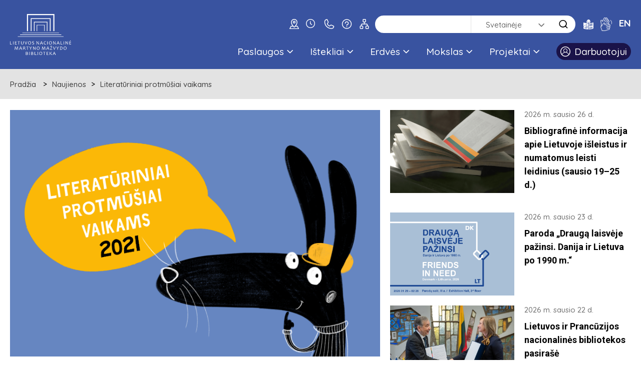

--- FILE ---
content_type: text/html; charset=utf-8
request_url: https://www.lnb.lt/naujienos/7644-literaturiniai-protmusiai-vaikams?fbclid=IwAR2hsl2zwFETc6_Ber8SGFTHVdz-uAbeHkdpbxkjiZntzzr9QxlfVk0vsng&cookie_d2ac07f812b3fc3ddbc9b9d2d089694a=accepted
body_size: 14855
content:

<!doctype html>
<html lang="lt">
  <head>
  <script type="module" src="/templates/vaikbiblioteka/js/cookieconsent-config.js"></script>
  <link rel="stylesheet" href="https://cdn.jsdelivr.net/gh/orestbida/cookieconsent@3.0.1/dist/cookieconsent.css">
    <!-- Global site tag (gtag.js) - Google Analytics -->
    <script async src="https://www.googletagmanager.com/gtag/js?id=G-N5925Q3J95"></script>
    <script>
      window.dataLayer = window.dataLayer || [];
      function gtag(){dataLayer.push(arguments);}
      gtag('js', new Date());

      gtag('config', 'G-N5925Q3J95');
    </script>
    <meta charset="utf-8">
    <meta name="viewport" content="width=device-width, initial-scale=1">
    <meta name="theme-color" content="#000">
    <link rel="stylesheet" href="/templates/vaikbiblioteka/css/style.min.css?v=2.1" media="screen">
    <link rel="preconnect" href="https://fonts.gstatic.com">
    <link href="https://fonts.googleapis.com/css2?family=PT+Serif:ital,wght@0,400;0,700;1,400;1,700&family=Quicksand:wght@400;500;600;700&display=swap" rel="stylesheet">
	<link href="https://fonts.googleapis.com/css2?family=Roboto:ital,wght@0,100;0,300;0,400;0,500;0,700;0,900;1,100;1,300;1,400;1,500;1,700;1,900&display=swap" rel="stylesheet">
    <link rel="stylesheet" href="https://www.lnb.lt//templates/vaikbiblioteka/css/fancybox.min.css" type="text/css" />
    <meta charset="utf-8">
	<meta name="rights" content="Lietuvos nacionalinė Martyno Mažvydo biblioteka">
	<meta name="description" content="Nacionalinė kultūros įstaiga, kaupianti, organizuojanti ir sauganti rašytinį Lietuvos kultūros paveldą, formuojanti Lietuvos mokslui, švietimui, kultūrai ir ūkiui aktualių Lietuvos ir užsienio dokumentų fondą bei teikianti bibliotekinio informacinio aprūpinimo paslaugas visuomenei.">
	<title>Literatūriniai protmūšiai vaikams - Lietuvos nacionalinė Martyno Mažvydo biblioteka</title>
	<link href="/templates/vaikbiblioteka/favicon.ico" rel="icon" type="image/vnd.microsoft.icon">
<link href="/media/vendor/joomla-custom-elements/css/joomla-alert.min.css?0.4.1" rel="stylesheet">
	<link href="https://www.lnb.lt/plugins/content/dearflip/dflip/css/dflip.css" rel="stylesheet">
	<link href="https://www.lnb.lt/plugins/content/dearflip/dflip/css/themify-icons.css" rel="stylesheet">
	<link href="/media/plg_system_jcemediabox/css/jcemediabox.min.css?7d30aa8b30a57b85d658fcd54426884a" rel="stylesheet">
	<link href="/templates/vaikbiblioteka/css/template.css.php" rel="stylesheet">
	<link href="/modules/mod_djmegamenu/themes/default/css/djmegamenu.css?4.3.4.pro" rel="stylesheet">
	<link href="/modules/mod_djmegamenu/assets/css/offcanvas.min.css?4.3.4.pro" rel="stylesheet">
	<link href="/modules/mod_djmegamenu/mobilethemes/dark/djmobilemenu.css?4.3.4.pro" rel="stylesheet">
	<link href="https://cdnjs.cloudflare.com/ajax/libs/animate.css/4.1.1/animate.compat.min.css" rel="stylesheet">
	<link href="https://cdnjs.cloudflare.com/ajax/libs/font-awesome/4.7.0/css/font-awesome.min.css" rel="stylesheet">
	<link href="https://www.lnb.lt/media/com_acym/css/module.min.css?v=972" rel="stylesheet">
	<style>
		@media (min-width: 980px) { #dj-megamenu178mobile { display: none; } }
		@media (max-width: 979px) { #dj-megamenu178, #dj-megamenu178sticky, #dj-megamenu178placeholder { display: none !important; } }
	</style>
	<style>.dj-hideitem, li.item-972 { display: none !important; }
</style>
<script src="/media/vendor/jquery/js/jquery.min.js?3.7.1"></script>
	<script src="/media/legacy/js/jquery-noconflict.min.js?504da4"></script>
	<script type="application/json" class="joomla-script-options new">{"joomla.jtext":{"ERROR":"Klaida","MESSAGE":"Žinutė","NOTICE":"Pranešimas","WARNING":"Įspėjimas","JCLOSE":"Close","JOK":"OK","JOPEN":"Open"},"system.paths":{"root":"","rootFull":"https:\/\/www.lnb.lt\/","base":"","baseFull":"https:\/\/www.lnb.lt\/"},"csrf.token":"2d479019e927ba76053a82836d894efc"}</script>
	<script src="/media/system/js/core.min.js?a3d8f8"></script>
	<script src="/media/vendor/webcomponentsjs/js/webcomponents-bundle.min.js?2.8.0" nomodule defer></script>
	<script src="/media/system/js/joomla-hidden-mail.min.js?80d9c7" type="module"></script>
	<script src="/media/system/js/messages.min.js?9a4811" type="module"></script>
	<script src="https://www.lnb.lt/plugins/content/dearflip/dflip/js/dflip.min.js"></script>
	<script src="/media/plg_system_jcemediabox/js/jcemediabox.min.js?7d30aa8b30a57b85d658fcd54426884a"></script>
	<script src="/modules/mod_djmegamenu/assets/js/jquery.djmegamenu.min.js?4.3.4.pro" defer></script>
	<script src="/modules/mod_djmegamenu/assets/js/jquery.djmobilemenu.min.js?4.3.4.pro" defer></script>
	<script src="https://www.lnb.lt/media/com_acym/js/module.min.js?v=972"></script>
	<script type="application/ld+json">{"@context":"https://schema.org","@graph":[{"@type":"Organization","@id":"https://www.lnb.lt/#/schema/Organization/base","name":"Lietuvos nacionalinė Martyno Mažvydo biblioteka","url":"https://www.lnb.lt/"},{"@type":"WebSite","@id":"https://www.lnb.lt/#/schema/WebSite/base","url":"https://www.lnb.lt/","name":"Lietuvos nacionalinė Martyno Mažvydo biblioteka","publisher":{"@id":"https://www.lnb.lt/#/schema/Organization/base"}},{"@type":"WebPage","@id":"https://www.lnb.lt/#/schema/WebPage/base","url":"https://www.lnb.lt/naujienos/7644-literaturiniai-protmusiai-vaikams?fbclid=IwAR2hsl2zwFETc6_Ber8SGFTHVdz-uAbeHkdpbxkjiZntzzr9QxlfVk0vsng&amp;cookie_d2ac07f812b3fc3ddbc9b9d2d089694a=accepted","name":"Literatūriniai protmūšiai vaikams - Lietuvos nacionalinė Martyno Mažvydo biblioteka","description":"Nacionalinė kultūros įstaiga, kaupianti, organizuojanti ir sauganti rašytinį Lietuvos kultūros paveldą, formuojanti Lietuvos mokslui, švietimui, kultūrai ir ūkiui aktualių Lietuvos ir užsienio dokumentų fondą bei teikianti bibliotekinio informacinio aprūpinimo paslaugas visuomenei.","isPartOf":{"@id":"https://www.lnb.lt/#/schema/WebSite/base"},"about":{"@id":"https://www.lnb.lt/#/schema/Organization/base"},"inLanguage":"lt-LT"},{"@type":"Article","@id":"https://www.lnb.lt/#/schema/com_content/article/7644","name":"Literatūriniai protmūšiai vaikams","headline":"Literatūriniai protmūšiai vaikams","inLanguage":"lt-LT","thumbnailUrl":"media/public/naujienos/1004_melynas_suo.png","image":"media/public/naujienos/1004_melynas_suo.png","dateCreated":"2021-10-04T11:28:00+00:00","isPartOf":{"@id":"https://www.lnb.lt/#/schema/WebPage/base"}}]}</script>
	<script>jQuery(document).ready(function(){WfMediabox.init({"base":"\/","theme":"standard","width":"","height":"","lightbox":0,"shadowbox":0,"icons":0,"overlay":1,"overlay_opacity":0.8,"overlay_color":"#000000","transition_speed":500,"close":2,"labels":{"close":"PLG_SYSTEM_JCEMEDIABOX_LABEL_CLOSE","next":"PLG_SYSTEM_JCEMEDIABOX_LABEL_NEXT","previous":"PLG_SYSTEM_JCEMEDIABOX_LABEL_PREVIOUS","cancel":"PLG_SYSTEM_JCEMEDIABOX_LABEL_CANCEL","numbers":"PLG_SYSTEM_JCEMEDIABOX_LABEL_NUMBERS","numbers_count":"PLG_SYSTEM_JCEMEDIABOX_LABEL_NUMBERS_COUNT","download":"PLG_SYSTEM_JCEMEDIABOX_LABEL_DOWNLOAD"},"swipe":true,"expand_on_click":true});});</script>
	<script>
        if(typeof acymModule === 'undefined'){
            var acymModule = [];
			acymModule['emailRegex'] = /^[a-z0-9!#$%&\'*+\/=?^_`{|}~-]+(?:\.[a-z0-9!#$%&\'*+\/=?^_`{|}~-]+)*\@([a-z0-9-]+\.)+[a-z0-9]{2,20}$/i;
			acymModule['NAMECAPTION'] = 'Vardas';
			acymModule['NAME_MISSING'] = 'Prašome įvesti vardą';
			acymModule['EMAILCAPTION'] = 'El. paštas';
			acymModule['VALID_EMAIL'] = 'Prašome įrašyti teisingą el. pašto adresą';
			acymModule['VALID_EMAIL_CONFIRMATION'] = 'El. laiško ir patvirtinimo lauko turinys turi būti identiški';
			acymModule['CAPTCHA_MISSING'] = 'Prašome įvesti saugos kodą';
			acymModule['NO_LIST_SELECTED'] = 'Prašome pažymėti naujienas, kurias norite prenumeruoti';
			acymModule['NO_LIST_SELECTED_UNSUB'] = 'Prašome pasirinkti sąrašus, kurių prenumeratos norite atsisakyti';
            acymModule['ACCEPT_TERMS'] = 'Prašome patikrinti paslaugų teikimo sąlygas / privatumo politiką';
        }
		</script>
	<script>window.addEventListener("DOMContentLoaded", (event) => {
acymModule["excludeValuesformAcym50441"] = [];
acymModule["excludeValuesformAcym50441"]["2"] = "El. paštas";  });</script>
	<script>
		var Tawk_API=Tawk_API||{}, Tawk_LoadStart=new Date();
		(function(){
		var s1=document.createElement("script"),s0=document.getElementsByTagName("script")[0];
		s1.async=true;
		s1.src="https://embed.tawk.to/5e7bb4dc69e9320caabd01e1/1e563uhbs";
		s1.charset="UTF-8";
		s1.setAttribute("crossorigin","*");
		s0.parentNode.insertBefore(s1,s0);
		})();
	</script>
	<meta property="og:image" content="https://www.lnb.lt/media/public/naujienos/1004_melynas_suo.png">
	<link rel="preload" href="https://cdnjs.cloudflare.com/ajax/libs/animate.css/4.1.1/animate.compat.min.css" as="style">
	<link rel="preload" href="https://cdnjs.cloudflare.com/ajax/libs/font-awesome/4.7.0/css/font-awesome.min.css" as="style">

	<style>
	.visuallyhidden {
	  border: 0;
	  clip: rect(0 0 0 0);
	  height: 1px;
	  margin: -1px;
	  overflow: hidden;
	  padding: 0;
	  position: absolute;
	  width: 1px;
	}
	.side_block__links--spec{
		background: url(/templates/vaikbiblioteka/images/side-deco2.svg) no-repeat #1a1349 left bottom;
		background-size: 220px;
		background-position: left -40px bottom -310px;
	}
	.side_block__links--spec:hover{
		background-color:#281e71;
	}
	</style>
  </head>
  <body class=" "><div class="dj-offcanvas-wrapper"><div class="dj-offcanvas-pusher"><div class="dj-offcanvas-pusher-in">
    <div class="wrapper clearfix wrapper-js">
      <header class="header header-js">
        <div class="header__body">
          <div class="main">
                        <a href="/" class="site_logo" aria-label="LNB.lt logo">
              <img src="/templates/vaikbiblioteka/images/logo.svg" alt="Logotipas" class="site_logo__desktop">
              <img src="/templates/vaikbiblioteka/images/logo-mobile.svg" alt="Logotipas" class="site_logo__mobile">
            </a>
            <div class="header__hold">
			                <a href="/kaip-mus-rasti" class="site_hours" aria-label="kaip-mus-rasti"><img src="https://www.lnb.lt/templates/vaikbiblioteka/images/icon-location.svg" alt="Kaip mus rasti"></a>
                            <a href="/darbo-laikas-virsus" class="site_hours" aria-label="Hours"><i aria-hidden="true" class="icon-clock"></i></a>
                            <a href="/kontaktai-virsus" class="site_hours" aria-label="Contacts"><img src="https://www.lnb.lt/templates/vaikbiblioteka/images/Icon_Telefonas.svg" alt="Telefonas"></a>
                            <a href="/daznai-uzduodami-klausimai" class="site_hours" aria-label="FAQ"><img src="https://www.lnb.lt/templates/vaikbiblioteka/images/Icon_Klaustukas.svg" alt="Klaustukas"></a>
			                <a href="/svetaines-medis" class="site_hours" aria-label="Sitemap"><img src="https://www.lnb.lt/templates/vaikbiblioteka/images/Icon_sitemap.svg" alt="Sitemap"></a>
                            <form id="searchSite" action="/paieska/paieska-svetaineje" style="display: none;">
			    <label for="searchword" style="display: none;">Paieška</label>
                <input type="text" name="q" id="searchword" class="search-query">
              </form>
              <form id="searchCatalog" role="search" method="GET" target="_blank" action="https://www.ibiblioteka.lt/metis/publication"  class="form-inline" style="display: none;">
          			<label for="iframe_q" class="element-invisible">Paieška ...</label>
                <input name="searchPhrase" id="iframe_q" maxlength="200" class="inputbox search-query gantry-width-80" type="search" placeholder="Paieška ...">
                <button class="button btn btn-primary" onclick="this.form.searchword.focus();"><span class="icon-search"></span><span class="visually-hidden">Paieška</span></button>
                 <input type="hidden" name="sigla" value="C1">
          			<div class="clear"></div>
	            </form>
              <form id="searchDatabase" role="search" accept-charset="utf-8" target="_blank" action="https://search.ebscohost.com/login.aspx" method="get" class="form-inline" style="display: none;">
            		<label for="bquery" class="element-invisible">Paieška ...</label>
                <input name="bquery" id="bquery" maxlength="200" class="inputbox search-query gantry-width-80" type="search" placeholder="Paieška ...">
                <button class="button btn btn-primary" onclick="this.form.searchword.focus();"><span class="icon-search"></span><span class="visually-hidden">Paieška</span></button>
                <input name="direct" value="true" type="hidden">
            		<input name="scope" value="site" type="hidden">
            		<input name="site" value="eds-live" type="hidden">
            		<input name="authtype" value="ip,cookie,guest" type="hidden">
            		<input name="custid" value="s8437733" type="hidden">
            		<input name="groupid" value="main" type="hidden">
            		<input name="profile" value="eds" type="hidden">
             </form>
             <form id="searchPublications" action="/paieska/paieska-e-leidiniu-kataloge" method="GET" class="form-inline" style="display: none;">
               <label for="mod-search-searchword2" class="element-invisible" hidden>Paieška ...</label>
               <input name="searchword" id="mod-search-searchword2" maxlength="200" class="inputbox search-query gantry-width-80" type="search" placeholder="Paieška ...">
               <button class="button btn btn-primary" onclick="this.form.searchword.focus();"><span class="icon-search"></span><span class="visually-hidden">Paieška</span></button>
             </form>
              <form action="/paieska/paieska-svetaineje" class="site_search dropdown-js" id="search">
                <div class="site_search__hold">
                  <label for="site-search" class="visually-hidden">Paieška</label>
                  <input type="text" name="searchword" placeholder="" class="site_search__input" id="site-search" value="">
				  <input type="hidden" name="searchphrase" value="all" />
                  <select id="search-mode" class="site-search" aria-label="search">
                    <option value="Site">Svetainėje</option>
                    <option value="Catalog">Kataloge</option>
                    <option value="Database">Duomenų bazėse</option>
                    <!--<option value="Publications">E. leidiniuose</option>-->
                  </select>
                  <button type="submit" class="site_search__btn" aria-label="Search"><i aria-hidden="true" class="icon-search"></i></button>
                </div>
              </form>
              <nav class="nav_lang">
                <ul class="clearfix">
				<li class="nav_lang__items">
				  				  <a href="/lengvai-suprantama-kalba" class="" class="site_hours" aria-label="lengvai-suprantama-kalba"><img src="https://www.lnb.lt/templates/vaikbiblioteka/images/icon-easy_to_read.svg" alt="Lengvai suprantama kalba"></a>
                </li>
				<li class="nav_lang__items">
				  				  <a href="/gestu-kalba" class="" aria-label="gestu-kalba"><img src="https://www.lnb.lt/templates/vaikbiblioteka/images/vertimas-gestu-kalba_ikona_baltas.png" style="height:auto;width:23px;" alt="Gestu kalba"></a>
                </li>
				  
																<li class="nav_lang__items">
					<a class="nav_lang__links " href="/en/">
							EN					</a>
				</li>
					                </ul>
              </nav>
              <a href="#search" class="site_search_toggle dropdown-link-js" aria-label="LNB.lt paieška"><i aria-hidden="true" class="icon-search"></i></a>
              <a href="#nav" class="site_menu_toggle site-menu-toggle-js" aria-label="LNB.lt navigacija"><i aria-hidden="true" class="icon-hamburger"></i></a>
              <div class="header__clear"></div>
              <div class="nav_hold" id="nav">
                <div class="mobile_links_wrap">
                  <a href="javascript:$.pageslide.close();" class="nav_hold__close"><i aria-hidden="true" class="icon-close"></i><span class="visually-hidden">Uždaryti</span></a>
				  <a href="/kaip-mus-rasti" class="site_hours_mobile" aria-label="Contact"><img src="https://www.lnb.lt/templates/vaikbiblioteka/images/icon-location.svg" alt="Kaip mus rasti"></a>
                  <a href="/darbo-laikas-virsus" class="site_hours_mobile" aria-label="Hours"><i aria-hidden="true" class="icon-clock"></i></a>
                  <a href="/kontaktai-virsus" class="site_hours_mobile" aria-label="Contact"><img src="https://www.lnb.lt/templates/vaikbiblioteka/images/Icon_Telefonas.svg" alt="Telefonas"></a>
                  <a href="/daznai-uzduodami-klausimai" class="site_hours_mobile" aria-label="FAQ"><img src="https://www.lnb.lt/templates/vaikbiblioteka/images/Icon_Klaustukas.svg" alt="Klaustukas"></a>
                  <a href="/svetaines-medis" class="site_hours_mobile" aria-label="Sitemap"><img src="https://www.lnb.lt/templates/vaikbiblioteka/images/Icon_sitemap.svg" alt="Sitemap"></a>
                </div>
                <nav class="nav_main">
                  <ul class="clearfix">
<li class="nav_main__items itemid267 first parent"><a href="#" class="nav_main__links nav-main-links-js  "   tabindex="0">
			Paslaugos			<i aria-hidden="true" class="icon-arrow-down"></i> 			</a>
			<div class="nav_main__drop clearfix nav-main-drop-js"><h3>Paslaugos</h3><nav class="nav_main__sub"><ul class="clearfix"><li class="itemid268 first parent nav_main__sub__items"><a href="#" class="nav_main__sub__links "   tabindex="0">
			Lankytojui						</a>
			<ul class="nav_main__sub__sub teisingai clearfix"><li class="nav_main__sub__sub__items"><a class=" nav_main__sub__sub__links " href="/paslaugos/lankytojui/registracija-ir-aptarnavimas" >Registracija ir aptarnavimas</a></li><li class="nav_main__sub__sub__items"><a class=" nav_main__sub__sub__links " href="/paslaugos/lankytojui/leidiniu-uzsakymas-ir-isdavimas" >Leidinių užsakymas ir išdavimas</a></li><li class="nav_main__sub__sub__items"><a class=" nav_main__sub__sub__links " href="/paslaugos/lankytojui/laisvalaikio-skaitiniai-i-namus" >Laisvalaikio skaitiniai į namus</a></li><li class="nav_main__sub__sub__items"><a class=" nav_main__sub__sub__links " href="/paslaugos/lankytojui/mokamos-paslaugos" >Mokamos paslaugos</a></li><li class="nav_main__sub__sub__items"><a class=" nav_main__sub__sub__links " href="/paslaugos/lankytojui/nuotolines-paslaugos" >Nuotolinės paslaugos</a></li><li class="nav_main__sub__sub__items"><a class=" nav_main__sub__sub__links " href="/paslaugos/lankytojui/tarpbibliotekinis-abonementas" >Tarpbibliotekinis abonementas</a></li><li class="nav_main__sub__sub__items"><a class=" nav_main__sub__sub__links " href="/paslaugos/lankytojui/mokymai" >Mokymai</a></li><li class="nav_main__sub__sub__items"><a class=" nav_main__sub__sub__links " href="/paslaugos/lankytojui/konsultacijos" >Konsultacijos</a></li><li class="nav_main__sub__sub__items"><a class=" nav_main__sub__sub__links " href="/paslaugos/lankytojui/kopijavimas-skenavimas-spausdinimas" >Kopijavimas, skenavimas, spausdinimas </a></li></li><li class="itemid1302 nav_main__sub__items"><a class="nav_main__sub__links " href="/paslaugos/kitos-paslaugos" >Kitos paslaugos</a></li></ul><li class="itemid272 first parent nav_main__sub__items"><a class="nav_main__sub__links " href="/renginiai" >Parodos ir renginiai</a><ul class="nav_main__sub__sub teisingai clearfix"><li class="nav_main__sub__sub__items"><a class=" nav_main__sub__sub__links " href="/paslaugos/parodos-ir-renginiai/fotografavimas-ir-filmavimas" >Fotografavimas ir filmavimas</a></li><li class="nav_main__sub__sub__items"><a class=" nav_main__sub__sub__links " href="/paslaugos/parodos-ir-renginiai/erdviu-renginiams-nuoma" >Erdvių renginiams nuoma</a></li><li class="nav_main__sub__sub__items"><a class=" nav_main__sub__sub__links " href="/paslaugos/parodos-ir-renginiai/renginiu-filmavimas" >Renginių filmavimas</a></li><li class="nav_main__sub__sub__items"><a class=" nav_main__sub__sub__links " href="/paslaugos/parodos-ir-renginiai/knygas-pristatantys-renginiai-teikti-paraiska" >Knygas pristatantys renginiai (teikti paraišką)</a></li><li class="nav_main__sub__sub__items"><a class=" nav_main__sub__sub__links " href="/paslaugos/parodos-ir-renginiai/parodos-bibliotekos-parodu-erdvese" >Parodos bibliotekos parodų erdvėse</a></li><li class="nav_main__sub__sub__items"><a class=" nav_main__sub__sub__links " href="/paslaugos/parodos-ir-renginiai/kilnojamosios-parodos" >Kilnojamosios parodos</a></li><li class="nav_main__sub__sub__items"><a class=" nav_main__sub__sub__links " href="/virtualios-parodos" >Virtualios parodos</a></li><li class="nav_main__sub__sub__items"><a class=" nav_main__sub__sub__links " href="/paslaugos/parodos-ir-renginiai/konferencijos" >Konferencijos</a></li><li class="nav_main__sub__sub__items"><a class=" nav_main__sub__sub__links " href="/paslaugos/parodos-ir-renginiai/ekskursijos" >Ekskursijos</a></li><li class="nav_main__sub__sub__items"><a class=" nav_main__sub__sub__links " href="/paslaugos/parodos-ir-renginiai/edukacines-programos" >Edukacinės programos</a></li></li></ul><li class="itemid1324 first parent nav_main__sub__items"><a href="#" class="nav_main__sub__links "   tabindex="0">
			Prieinamumas						</a>
			<ul class="nav_main__sub__sub teisingai clearfix"><li class="nav_main__sub__sub__items"><a class=" nav_main__sub__sub__links " href="/paslaugos/prieinamumas/turintiesiems-regos-negalia" >Turintiems regos negalią</a></li><li class="nav_main__sub__sub__items"><a class=" nav_main__sub__sub__links " href="/paslaugos/prieinamumas/turintiems-judejimo-negalia" >Turintiems judėjimo negalią</a></li><li class="nav_main__sub__sub__items"><a class=" nav_main__sub__sub__links " href="/paslaugos/prieinamumas/asmenims-su-klausos-sutrikimais" >Asmenims su klausos sutrikimais</a></li><li class="nav_main__sub__sub__items"><a class=" nav_main__sub__sub__links " href="/paslaugos/prieinamumas/asmenims-su-intelekto-negalia" >Asmenims su intelekto negalia</a></li><li class="nav_main__sub__sub__items"><a class=" nav_main__sub__sub__links " href="/paslaugos/prieinamumas/asmenims-su-audiosensoriniu-jautrumu" >Asmenims su audiosensoriniu jautrumu</a></li><li class="nav_main__sub__sub__items"><a class=" nav_main__sub__sub__links " href="/paslaugos/prieinamumas/informacijos-teikimas-pasirinktais-prieinamais-bendravimo-budais" >Informacijos teikimas pasirinktais prieinamais bendravimo būdais</a></li><li class="nav_main__sub__sub__items"><a class=" nav_main__sub__sub__links " href="https://www.bibliotekavisiems.lt/manifestas/" target="_blank" >Bibliotekų prieinamumo manifestas</a></li><li class="nav_main__sub__sub__items"><a class=" nav_main__sub__sub__links " href="/paslaugos/prieinamumas/kita-informacija" >Kita informacija</a></li></li></ul></nav></div></li><li class="nav_main__items itemid278 parent"><a href="#" class="nav_main__links nav-main-links-js  "   tabindex="0">
			Ištekliai			<i aria-hidden="true" class="icon-arrow-down"></i> 			</a>
			<div class="nav_main__drop clearfix nav-main-drop-js"><h3>Ištekliai</h3><nav class="nav_main__sub"><ul class="clearfix"><li class="itemid279 first parent nav_main__sub__items"><a href="#" class="nav_main__sub__links "   tabindex="0">
			Katalogai						</a>
			<ul class="nav_main__sub__sub teisingai clearfix"><li class="nav_main__sub__sub__items"><a class=" nav_main__sub__sub__links " href="/istekliai/katalogai/libis-jungtinis-katalogas-ibiblioteka-lt" >LIBIS jungtinis katalogas Ibiblioteka.lt</a></li><li class="nav_main__sub__sub__items"><a class=" nav_main__sub__sub__links " href="/istekliai/katalogai/korteliu-vaizdu-katalogas-ir-kartoteka" >Kortelių vaizdų katalogas ir kartoteka</a></li><li class="nav_main__sub__sub__items"><a class=" nav_main__sub__sub__links " href="/istekliai/katalogai/nacionaline-bibliografija" >Nacionalinė bibliografija</a></li><li class="nav_main__sub__sub__items"><a class=" nav_main__sub__sub__links " href="/istekliai/katalogai/bibliografine-lietuvos-periodines-spaudos-straipsniu-baze" >Bibliografinė LT periodinės spaudos straipsnių bazė</a></li><li class="nav_main__sub__sub__items"><a class=" nav_main__sub__sub__links " href="/istekliai/katalogai/katalogas-lietuvos-leidejai" >Katalogas „Lietuvos leidėjai“</a></li></li></ul><li class="itemid1218 first parent nav_main__sub__items"><a href="#" class="nav_main__sub__links "   tabindex="0">
			Mokslo ir enciklopedijų leidybos centro ištekliai						</a>
			<ul class="nav_main__sub__sub teisingai clearfix"><li class="nav_main__sub__sub__items"><a class=" nav_main__sub__sub__links " href="/istekliai/mokslo-ir-enciklopediju-leidybos-centro-istekliai/visuotine-lietuviu-enciklopedija" >Visuotinė lietuvių enciklopedija</a></li><li class="nav_main__sub__sub__items"><a class=" nav_main__sub__sub__links " href="/istekliai/mokslo-ir-enciklopediju-leidybos-centro-istekliai/mazosios-lietuvos-enciklopedija" >Mažosios Lietuvos enciklopedija</a></li><li class="nav_main__sub__sub__items"><a class=" nav_main__sub__sub__links " href="/istekliai/mokslo-ir-enciklopediju-leidybos-centro-istekliai/pasaulio-vietovardziu-zodynas" >Pasaulio vietovardžių žodynas</a></li><li class="nav_main__sub__sub__items"><a class=" nav_main__sub__sub__links " href="/istekliai/mokslo-ir-enciklopediju-leidybos-centro-istekliai/baltu-religijos-ir-mitologijos-saltiniai" >Baltų religijos ir mitologijos šaltiniai</a></li><li class="nav_main__sub__sub__items"><a class=" nav_main__sub__sub__links " href="/istekliai/mokslo-ir-enciklopediju-leidybos-centro-istekliai/skenuoti-leidiniai" >Skenuoti leidiniai</a></li></li></ul><li class="itemid280 first parent nav_main__sub__items"><a href="#" class="nav_main__sub__links "   tabindex="0">
			Duomenų bazės						</a>
			<ul class="nav_main__sub__sub teisingai clearfix"><li class="nav_main__sub__sub__items"><a class=" nav_main__sub__sub__links " href="/istekliai/duomenu-bazes/lietuvos" >Lietuvos</a></li><li class="nav_main__sub__sub__items"><a class=" nav_main__sub__sub__links " href="/istekliai/duomenu-bazes/uzsienio" >Užsienio</a></li><li class="nav_main__sub__sub__items"><a class=" nav_main__sub__sub__links " href="/istekliai/duomenu-bazes/elektroniniai-periodiniai-leidiniai" >Elektroniniai periodiniai leidiniai</a></li><li class="nav_main__sub__sub__items"><a class=" nav_main__sub__sub__links " href="/istekliai/duomenu-bazes/atvirosios-prieigos-istekliai" >Atvirosios prieigos ištekliai</a></li><li class="nav_main__sub__sub__items"><a class=" nav_main__sub__sub__links " href="/istekliai/duomenu-bazes/lietuvos-kulturos-paveldo-portalas-e-paveldas" >Lietuvos kultūros paveldo portalas „E. paveldas“</a></li><li class="nav_main__sub__sub__items"><a class=" nav_main__sub__sub__links " href="/istekliai/duomenu-bazes/europos-kulturos-paveldo-portalas-europeana" >Europos kultūros paveldo portalas „Europeana“</a></li></li></ul><li class="itemid317 first parent nav_main__sub__items"><a href="#" class="nav_main__sub__links "   tabindex="0">
			Leidiniai						</a>
			<ul class="nav_main__sub__sub teisingai clearfix"><li class="nav_main__sub__sub__items"><a class=" nav_main__sub__sub__links " href="/istekliai/leidiniai/nacionalines-bibliografijos-leidiniai" >Nacionalinės bibliografijos leidiniai</a></li><li class="nav_main__sub__sub__items"><a class=" nav_main__sub__sub__links " href="/istekliai/leidiniai/mokslo-leidiniai" >Mokslo leidiniai</a></li><li class="nav_main__sub__sub__items"><a class=" nav_main__sub__sub__links " href="/istekliai/leidiniai/kiti-leidiniai" >Kiti leidiniai</a></li><li class="nav_main__sub__sub__items"><a class=" nav_main__sub__sub__links " href="/istekliai/leidiniai/isigykite" >Įsigykite</a></li></li><li class="itemid1305 nav_main__sub__items"><a class="nav_main__sub__links " href="/istekliai/analitines-informacijos-biblioteka" >Analitinės informacijos biblioteka</a></li></ul><li class="itemid282 first parent nav_main__sub__items"><a href="#" class="nav_main__sub__links "   tabindex="0">
			Kiti ištekliai 						</a>
			<ul class="nav_main__sub__sub teisingai clearfix"><li class="nav_main__sub__sub__items"><a class=" nav_main__sub__sub__links " href="/istekliai/kiti-istekliai/tinklarasciai" >Tinklaraščiai</a></li><li class="nav_main__sub__sub__items"><a class=" nav_main__sub__sub__links " href="/istekliai/kiti-istekliai/proveniencijos" >Proveniencijos</a></li><li class="nav_main__sub__sub__items"><a class=" nav_main__sub__sub__links " href="/istekliai/kiti-istekliai/biobibliografijos" >Bibliografinė duomenų bazė „Žymūs Lietuvos žmonės“</a></li><li class="nav_main__sub__sub__items"><a class=" nav_main__sub__sub__links " href="/istekliai/kiti-istekliai/senoji-plokstele" >Senoji plokštelė</a></li><li class="nav_main__sub__sub__items"><a class=" nav_main__sub__sub__links " href="/istekliai/kiti-istekliai/idomybes" >Įdomybės</a></li><li class="nav_main__sub__sub__items"><a class=" nav_main__sub__sub__links " href="/istekliai/kiti-istekliai/analitines-apzvalgos" >Analitinės apžvalgos</a></li></li><li class="itemid1052 parent nav_main__sub__items"><a href="#" class="nav_main__sub__links "   tabindex="0">
			Mediateka						</a>
			<ul class="nav_main__sub__sub teisingai clearfix"><li class="nav_main__sub__sub__items"><a class=" nav_main__sub__sub__links " href="/vaizdo-irasai" >Vaizdo įrašai</a></li><li class="nav_main__sub__sub__items"><a class=" nav_main__sub__sub__links " href="/tinklalaides" >Tinklalaidės</a></li></li><li class="itemid1323 nav_main__sub__items"><a class="nav_main__sub__links " href="/istekliai/skaitmeninio-turinio-zenklinimo-zinynas" >Skaitmeninio turinio ženklinimo žinynas</a></li><li class="itemid1407 nav_main__sub__items"><a class="nav_main__sub__links " href="/istekliai/bibliotekos-dokumentai-ir-ju-skolinimas" >Bibliotekos dokumentai ir jų skolinimas</a></li></ul></nav></div></li><li class="nav_main__items itemid1030 parent"><a href="#" class="nav_main__links nav-main-links-js  "   tabindex="0">
			Erdvės			<i aria-hidden="true" class="icon-arrow-down"></i> 			</a>
			<div class="nav_main__drop clearfix nav-main-drop-js"><h3>Erdvės</h3><nav class="nav_main__sub"><ul class="clearfix"><li class="itemid270 first parent nav_main__sub__items"><a href="#" class="nav_main__sub__links "   tabindex="0">
			Skaityklos						</a>
			<ul class="nav_main__sub__sub teisingai clearfix"><li class="nav_main__sub__sub__items"><a class=" nav_main__sub__sub__links " href="/erdves/skaityklos/amerikos-skaitykla" >Amerikos skaitykla</a></li><li class="nav_main__sub__sub__items"><a class=" nav_main__sub__sub__links " href="/erdves/skaityklos/palangos-vasaros-skaitykla" >Palangos vasaros skaitykla</a></li><li class="nav_main__sub__sub__items"><a class=" nav_main__sub__sub__links " href="/erdves/skaityklos/retu-knygu-ir-rankrasciu-skaitykla" >Retų knygų ir rankraščių skaitykla</a></li><li class="nav_main__sub__sub__items"><a class=" nav_main__sub__sub__links " href="/erdves/skaityklos/socialiniu-mokslu-skaitykla" >Socialinių mokslų skaitykla</a></li><li class="nav_main__sub__sub__items"><a class=" nav_main__sub__sub__links " href="/erdves/skaityklos/vaiku-ir-jaunimo-literaturos-skaitykla" >Vaikų ir jaunimo literatūros skaitykla</a></li><li class="nav_main__sub__sub__items"><a class=" nav_main__sub__sub__links " href="/erdves/skaityklos/ziniasklaidos-skaitykla" >Žiniasklaidos skaitykla</a></li><li class="nav_main__sub__sub__items"><a class=" nav_main__sub__sub__links " href="/erdves/skaityklos/humanitariniu-mokslu-skaitykla" >Humanitarinių mokslų skaitykla</a></li><li class="nav_main__sub__sub__items"><a class=" nav_main__sub__sub__links " href="/erdves/skaityklos/lituanistikos-skaitykla" >Lituanistikos skaitykla</a></li><li class="nav_main__sub__sub__items"><a class=" nav_main__sub__sub__links " href="/erdves/skaityklos/muzikos-ir-vizualiuju-menu-skaitykla" >Muzikos ir vizualiųjų menų skaitykla</a></li></li><li class="itemid1043 nav_main__sub__items"><a class="nav_main__sub__links " href="/erdves/susitikimu-kambariai" >Susitikimų kambariai</a></li></ul><li class="itemid702 first parent nav_main__sub__items"><a href="#" class="nav_main__sub__links "   tabindex="0">
			Kūrybos ir laisvalaikio erdvės						</a>
			<ul class="nav_main__sub__sub teisingai clearfix"><li class="nav_main__sub__sub__items"><a class=" nav_main__sub__sub__links " href="/erdves/kurybos-ir-laisvalaikio-erdves/dirbtuves-pats-sau" >Dirbtuvės PATS SAU</a></li><li class="nav_main__sub__sub__items"><a class=" nav_main__sub__sub__links " href="/erdves/kurybos-ir-laisvalaikio-erdves/garso-irasu-studija" >Garso įrašų studija</a></li><li class="nav_main__sub__sub__items"><a class=" nav_main__sub__sub__links " href="/erdves/kurybos-ir-laisvalaikio-erdves/kino-sale" >Kino salė</a></li><li class="nav_main__sub__sub__items"><a class=" nav_main__sub__sub__links " href="/erdves/kurybos-ir-laisvalaikio-erdves/mediju-dirbtuves" >Medijų dirbtuvės</a></li><li class="nav_main__sub__sub__items"><a class=" nav_main__sub__sub__links " href="/erdves/kurybos-ir-laisvalaikio-erdves/muzikavimo-erdve" >Muzikavimo erdvė</a></li><li class="nav_main__sub__sub__items"><a class=" nav_main__sub__sub__links " href="/erdves/kurybos-ir-laisvalaikio-erdves/pazinimo-erdve" >Pažinimo erdvė-Laimės Lukošiūnienės salė</a></li><li class="nav_main__sub__sub__items"><a class=" nav_main__sub__sub__links " href="/erdves/kurybos-ir-laisvalaikio-erdves/tv-studija" >TV studija</a></li><li class="nav_main__sub__sub__items"><a class=" nav_main__sub__sub__links " href="/erdves/kurybos-ir-laisvalaikio-erdves/vaiku-uzimtumo-centras-zaisloteka" >Vaikų užimtumo centras „Žaisloteka“</a></li></li><li class="itemid709 nav_main__sub__items"><a class="nav_main__sub__links " href="/erdves/bendradarbystes-erdve" >Bendradarbystės erdvė</a></li><li class="itemid1128 nav_main__sub__items"><a class="nav_main__sub__links " href="/erdves/vilniaus-zydu-viesoji-biblioteka" >Vilniaus žydų viešoji biblioteka</a></li></ul><li class="itemid866 first parent nav_main__sub__items"><a href="#" class="nav_main__sub__links "   tabindex="0">
			Tyrimų centrai						</a>
			<ul class="nav_main__sub__sub teisingai clearfix"><li class="nav_main__sub__sub__items"><a class=" nav_main__sub__sub__links " href="/erdves/tyrimu-centrai/valstybingumo-centras" >Valstybingumo centras</a></li><li class="nav_main__sub__sub__items"><a class=" nav_main__sub__sub__links " href="/erdves/tyrimu-centrai/adolfo-damusio-demokratijos-studiju-centras" >Adolfo Damušio demokratijos studijų centras</a></li><li class="nav_main__sub__sub__items"><a class=" nav_main__sub__sub__links " href="/erdves/tyrimu-centrai/judaikos-tyrimu-centras" >Judaikos tyrimų centras</a></li></li><li class="itemid1389 parent nav_main__sub__items"><a href="#" class="nav_main__sub__links "   tabindex="0">
			Virtualūs turai						</a>
			<ul class="nav_main__sub__sub teisingai clearfix"><li class="nav_main__sub__sub__items"><a class=" nav_main__sub__sub__links " href="/erdves/virtualus-turai/3d-virtualus-turas" >3D virtualus turas</a></li><li class="nav_main__sub__sub__items"><a class=" nav_main__sub__sub__links " href="/erdves/virtualus-turai/virtualus-turai" >Nematoma biblioteka</a></li></li></ul></nav></div></li><li class="nav_main__items itemid1019 parent"><a href="#" class="nav_main__links nav-main-links-js  "   tabindex="0">
			Mokslas			<i aria-hidden="true" class="icon-arrow-down"></i> 			</a>
			<div class="nav_main__drop clearfix nav-main-drop-js"><h3>Mokslas</h3><nav class="nav_main__sub"><ul class="clearfix"><li class="itemid1023 first parent nav_main__sub__items"><a href="#" class="nav_main__sub__links "   tabindex="0">
			Tyrimai ir tyrimų rezultatai						</a>
			<ul class="nav_main__sub__sub teisingai clearfix"><li class="nav_main__sub__sub__items"><a class=" nav_main__sub__sub__links " href="/mokslas/tyrimai-ir-tyrimu-rezultatai/tyrejai-ir-publikacijos" >Tyrėjai ir publikacijos</a></li><li class="nav_main__sub__sub__items"><a class=" nav_main__sub__sub__links " href="/istekliai/leidiniai/mokslo-leidiniai" >Mokslo leidiniai</a></li><li class="nav_main__sub__sub__items"><a class=" nav_main__sub__sub__links " href="/mokslas/tyrimai-ir-tyrimu-rezultatai/2023-2024-m-mokslines-veiklos-ir-publikaciju-planas" >2023–2024 m. Mokslinės veiklos ir publikacijų planas</a></li></li><li class="itemid1202 nav_main__sub__items"><a class="nav_main__sub__links " href="/mokslas/mokslines-konferencijos" >Mokslinės konferencijos</a></li></ul></nav></div></li><li class="nav_main__items itemid1164 parent"><a href="#" class="nav_main__links nav-main-links-js  "   tabindex="0">
			Projektai			<i aria-hidden="true" class="icon-arrow-down"></i> 			</a>
			<div class="nav_main__drop clearfix nav-main-drop-js"><h3>Projektai</h3><nav class="nav_main__sub"><ul class="clearfix"><li class="itemid345 first parent nav_main__sub__items"><a class="nav_main__sub__links " href="/projektai/programos-ir-projektai" >Programos ir projektai</a><ul class="nav_main__sub__sub teisingai clearfix"><li class="nav_main__sub__sub__items"><a class=" nav_main__sub__sub__links " href="/projektai/programos-ir-projektai/edukacijos-parodos-ir-renginiai" >Edukacijos, parodos ir renginiai</a></li><li class="nav_main__sub__sub__items"><a class=" nav_main__sub__sub__links " href="/projektai/programos-ir-projektai/tyrimai-ir-leidyba" >Tyrimai ir leidyba</a></li><li class="nav_main__sub__sub__items"><a class=" nav_main__sub__sub__links " href="/projektai/programos-ir-projektai/elektronines-paslaugos" >Elektroninės paslaugos</a></li><li class="nav_main__sub__sub__items"><a class=" nav_main__sub__sub__links " href="/projektai/programos-ir-projektai/infrastrukturos-atnaujinimas" >Infrastruktūros atnaujinimas</a></li><li class="nav_main__sub__sub__items"><a class=" nav_main__sub__sub__links " href="/projektai/programos-ir-projektai/kvalifikacijos-kelimas-mokymai" >Kvalifikacijos kėlimas, mokymai</a></li><li class="nav_main__sub__sub__items"><a class=" nav_main__sub__sub__links " href="/projektai/programos-ir-projektai/kulturos-vertybiu-isigijimas" >Kultūros vertybių įsigijimas</a></li></li></ul></nav></div></li>	<li class="nav_main__items">
		<a href="/prisijungti" class="nav_main__links nav_main__links--user"><i aria-hidden="true" class="icon-user"></i>Darbuotojui</a>
	</li>
</ul>
                </nav>
              </div>
            </div>
          </div>
        </div>
        		                      </header>
      <main class="body" >
                  
<div class="breadcrumb clearfix">
	<ul class="main clearfix">
<li class="breadcrumb__items">
	<a class="breadcrumb__links" href="/">Pradžia</a>
</li>
<li class="breadcrumb__items"><a href="/naujienos" class="breadcrumb__links">Naujienos</a></li><li class="breadcrumb__items"><a class="breadcrumb__links">Literatūriniai protmūšiai vaikams</a></li></div>
                <div class="main clearfix">
          <div id="system-message-container" aria-live="polite"></div>

                      <div class="body__hold">
              <div class="content clearfix ">
					<img class="img_center" title=""
				 src="/media/public/naujienos/1004_melynas_suo.png" alt="Iliustracija"/>
							<span class="site_date">2021 m. spalio 4 d.</span>
		
		
					<h1 class="page-title">Literatūriniai protmūšiai vaikams</h1>
								
	
	
	
	

			
		<p>Mėgsti mįsles ir galvosūkius? Išvardinti visas Hario Poterio serijos knygas tau niekų darbas? Daug skaitai, atsimeni knygos siužetus ir istorijų detales? Žinai populiariausius vaikų literatūros autorius? Tuomet tave ir tavo klasę kviečiame išbandyti jėgas Lietuvos nacionalinės Martyno Mažvydo bibliotekos „Literatūriniuose protmūšiuose vaikams“, kur turėsi galimybę susirungti su moksleiviais iš visos Lietuvos.</p>
 
<p>Pirmas turas vyks spalio 29&nbsp;d. Jis bus transliuojamas tiesiogiai. Čia geriausiai pasirodžiusios klasės keliaus tiesiai į finalą, kur galės laimėti puikių prizų ir nuotolinį susitikimą su mėgstamu rašytoju ar rašytoja.</p>
<p>Protų mūšiai skirti 4–5&nbsp;klasių moksleiviams. Sudomino? Kviečiame apie tai papasakoti savo mokytojai ir iki spalio 17&nbsp;d. (arba kol bus laisvų vietų) registruoti klasės komandą <a href="https://forms.office.com/r/R6PtzSudYg" target="_blank" rel="noopener">čia</a>.</p>
<p>Artėjant pirmam turui, visą reikalingą informaciją gausite į el.&nbsp;pašto dėžutę, todėl nepamirškite jos pasitikrinti.</p>
<p>Protų mūšiams įveikti bus reikalingas išmanusis įrenginys (telefonas, planšetė), interneto ryšys ir ekranas stebėti tiesioginei transliacijai <a href="https://www.youtube.com/user/nbiblioteka" target="_blank" rel="noopener">„Youtube“</a>.</p>
<p>Daugiau informacijos tel.&nbsp;(8&nbsp;5)&nbsp;239&nbsp;8561 ir el.&nbsp;p.&nbsp;<a href="mailto:grupems@lnb.lt."><joomla-hidden-mail  is-link="1" is-email="1" first="Z3J1cGVtcw==" last="bG5iLmx0" text="Z3J1cGVtc0BsbmIubHQ=" base="" >Šis el. pašto adresas yra apsaugotas nuo šiukšlių. Jums reikia įgalinti JavaScript, kad peržiūrėti jį.</joomla-hidden-mail></a>.</p>
	
	<script>
		jQuery( function(){
			if( typeof( jQuery.fancybox ) == 'object' || typeof( $.fancybox ) == 'object' ){
				jQuery( '.fancy' ).fancybox({
					transitionIn: 'elastic',
					transitionOut: 'elastic',
					titlePosition: 'inside',
					showNavArrows: true,
					helpers: {
		        title: {
	            type: 'inside',
	            position: 'bottom'
		        }
			    }
				});
			}
		} );
	</script>

	<div class="gallery">
		
		<div class="pictures">
								<a data-caption="Plakatas" class="fancy" data-fancybox="gallery" rel="gallery1" title="Plakatas" href="https://www.lnb.lt/images/di/7644_16722_zoomed_plakatas_jpg.jpg">
						<img width="150" height="150" src="https://www.lnb.lt/images/di/7644_16722_thumb_plakatas_jpg.jpg"
						alt="Plakatas" />
						<span class="zoom"><br/></span>
					</a>
					</div>
		<div style="clear: both;"></div>
	</div>
	</div>
<div class="site_side clearfix ">
	<div class="sticky-js">
    <ul class="news_rows">
            <li class="news_rows__items">
                    <a href="/naujienos/14100-bibliografine-informacija-apie-lietuvoje-isleistus-ir-numatomus-leisti-leidinius-sausio-19-25-d" class="news_rows__image">
                                <img src="/images/Naujienos/bibliografijos_naujienos5.png#joomlaImage://local-images/Naujienos/bibliografijos_naujienos5.png?width=794&amp;height=530" alt="Naujienos iliustracija"/>
                      </a>
          <div class="news_rows__text">
            <span class="site_date">2026 m. sausio 26 d.</span>
            <h2><a href="/naujienos/14100-bibliografine-informacija-apie-lietuvoje-isleistus-ir-numatomus-leisti-leidinius-sausio-19-25-d">Bibliografinė informacija apie Lietuvoje išleistus ir numatomus leisti leidinius (sausio 19–25 d.)</a></h2>
          </div>
        </li>
            <li class="news_rows__items">
                    <a href="/naujienos/14096-paroda-drauga-laisveje-pazinsi-danija-ir-lietuva-po-1990-m-2" class="news_rows__image">
                                <img src="/images/Naujienos/Danai_794x530.jpg#joomlaImage://local-images/Naujienos/Danai_794x530.jpg?width=794&amp;height=530" alt="Parodos iliustracija"/>
                      </a>
          <div class="news_rows__text">
            <span class="site_date">2026 m. sausio 23 d.</span>
            <h2><a href="/naujienos/14096-paroda-drauga-laisveje-pazinsi-danija-ir-lietuva-po-1990-m-2">Paroda „Draugą laisvėje pažinsi. Danija ir Lietuva po 1990 m.“</a></h2>
          </div>
        </li>
            <li class="news_rows__items">
                    <a href="/naujienos/14085-lietuvos-ir-prancuzijos-nacionalines-bibliotekos-pasirase-bendradarbiavimo-memoranduma-stiprinami-kulturiniai-ir-profesiniai-rysiai" class="news_rows__image">
                                <img src="/images/Naujienos/fot_Gintare_Grigenaite_9313.jpg#joomlaImage://local-images/Naujienos/fot_Gintare_Grigenaite_9313.jpg?width=794&amp;height=530" alt="Naujienos iliustracija"/>
                      </a>
          <div class="news_rows__text">
            <span class="site_date">2026 m. sausio 22 d.</span>
            <h2><a href="/naujienos/14085-lietuvos-ir-prancuzijos-nacionalines-bibliotekos-pasirase-bendradarbiavimo-memoranduma-stiprinami-kulturiniai-ir-profesiniai-rysiai">Lietuvos ir Prancūzijos nacionalinės bibliotekos pasirašė bendradarbiavimo memorandumą: stiprinami kultūriniai ir profesiniai ryšiai  </a></h2>
          </div>
        </li>
            <li class="news_rows__items">
                    <a href="/naujienos/14079-komunikacija-galia-ir-informacija-nauji-izvalgu-horizontai-socialiniu-mokslu-skaitykloje" class="news_rows__image">
                                <img src="/images/Naujienos/Leidinai_Komunikacija_galia_ir_informacija-794x530.jpg#joomlaImage://local-images/Naujienos/Leidinai_Komunikacija_galia_ir_informacija-794x530.jpg?width=794&amp;height=530" alt="Naujienos iliustracija"/>
                      </a>
          <div class="news_rows__text">
            <span class="site_date">2026 m. sausio 19 d.</span>
            <h2><a href="/naujienos/14079-komunikacija-galia-ir-informacija-nauji-izvalgu-horizontai-socialiniu-mokslu-skaitykloje">Komunikacija, galia ir informacija: nauji įžvalgų horizontai Socialinių mokslų skaitykloje </a></h2>
          </div>
        </li>
      </ul>
</div>
</div>

            </div>
                  </div>
      </main>
      <footer class="footer footer-js">
          <div class="footer__top">
            <div class="main">
              <div class="site_side clearfix">
                <ul class="side_block clearfix">
                  <li class="side_block__items no-padding">
                                        <a href="/klausk-bibliotekininko" class="side_block__links side_block__links--center side_block__links--dark-blue">
                      <i aria-hidden="true" class="icon-book"></i><span>Klausk bibliotekininko</span>
                    </a>
                  </li>
                </ul>
              </div>
              <div class="footer__info">
                <div class="footer__info__hold">
                                    <p>Gedimino pr. 51, LT-01109 Vilnius<br><span style="text-decoration: underline;"><a href="/kaip-mus-rasti">Kaip mus rasti?</a></span><a href="/darbo-laikas"><br><span style="text-decoration: underline;">Darbo laikas</span></a><span></span><br>I–V 8.00–21.00 val.<br>VI–VII 10.00–18.00 val.</p>                  <p>Nacionalinė biblioteka nedirba valstybinių<br>švenčių dienomis<br>Informacija <a href="tel:+37052497028">+370 5 249 7028</a><br>Registracija <a href="tel:+37052497013">+370 5 249 7013</a></p>
                </div>
                <nav class="nav_share">
                  <ul class="clearfix">
                    <li class="nav_share__items">
                      <a href="https://www.facebook.com/nacionalinebiblioteka" class="nav_share__links" aria-label="facebook" target="_blank">
                        <i aria-hidden="true" class="icon-facebook"></i>
                      </a>
                    </li>
                    <li class="nav_share__items">
                      <a href="https://www.linkedin.com/company/national-library-of-lithuania" class="nav_share__links" aria-label="linkedin" target="_blank">
                        <i aria-hidden="true" class="icon-linkedin"></i>
                      </a>
                    </li>
                    <li class="nav_share__items">
                      <a href="https://www.youtube.com/user/nbiblioteka" class="nav_share__links" aria-label="youtube" target="_blank">
                        <i aria-hidden="true" class="icon-youtube"></i>
                      </a>
                    </li>
                    <li class="nav_share__items">
                      <a href="https://www.instagram.com/nacionalinebiblioteka/" class="nav_share__links" aria-label="instagram" target="_blank">
                        <i aria-hidden="true" class="icon-instagram"></i>
                      </a>
                    </li>
                    <!--<li class="nav_share__items">
                      <a href="https://www.flickr.com/nacionalinebiblioteka" class="nav_share__links" aria-label="flickr" target="_blank">
                        <i aria-hidden="true" class="icon-flickr"></i>
                      </a>
                    </li>-->
					<li class="nav_share__items">
                      <a href="https://open.spotify.com/show/4OaKQWiqQlJoJBAW2GXFQj" class="nav_share__links" aria-label="spotify" target="_blank">
						<img src="/templates/vaikbiblioteka/images/Spotify.svg" style="height:27px;" alt="Spotify">
					  </a>
                    </li>
                  </ul>
                </nav>
              </div>
            </div>
          </div>
          <div class="footer__middle">
            <div class="main">
              <ul class="footer__banners clearfix " role="banner">

	<li class="footer__banners__items ">
																																																															<a
							class="footer__banners__links"
							href="/component/banners/click/3" target="_blank"
							title="E. paveldas">
							<img
								src="https://www.lnb.lt/media/public/banners/epaveldas1_233x93.png"
								alt="E. paveldas"
																							/>
						</a>
															</li>
	<li class="footer__banners__items ">
																																																															<a
							class="footer__banners__links"
							href="/component/banners/click/5" target="_blank"
							title="Interaktyvi biblioteka">
							<img
								src="https://www.lnb.lt/media/public/banners/ibiblioteka_233x93.png"
								alt="Interaktyvi biblioteka"
																							/>
						</a>
															</li>
	<li class="footer__banners__items ">
																																																															<a
							class="footer__banners__links"
							href="/component/banners/click/45" target="_blank"
							title="Kompetencijų biblioteka">
							<img
								src="https://www.lnb.lt/images/banners/kompetenciju%20biblioteka_233x93%20px-06.jpg#joomlaImage://local-images/banners/kompetenciju%20biblioteka_233x93%20px-06.jpg?width=233&height=93"
								alt="Kompetecijų biblioteka"
																							/>
						</a>
															</li>
	<li class="footer__banners__items ">
																																																															<a
							class="footer__banners__links"
							href="/component/banners/click/20" target="_blank"
							title="Knygų startas">
							<img
								src="https://www.lnb.lt/media/public/banners/knygu-startaslogo_233x93.png"
								alt="Knygų startas"
																							/>
						</a>
															</li>
	<li class="footer__banners__items ">
																																																															<a
							class="footer__banners__links"
							href="/component/banners/click/26" target="_blank"
							title="Kultūrinės edukacijos sistema">
							<img
								src="https://www.lnb.lt/media/public/banners/KES_233x93_grey.png"
								alt="Kultūrinės edukacijos sistema"
																							/>
						</a>
															</li>
	<li class="footer__banners__items ">
																																																															<a
							class="footer__banners__links"
							href="/component/banners/click/49" target="_blank"
							title="Metų knygos rinkimai">
							<img
								src="https://www.lnb.lt/images/banners/MKR24-233x93.png#joomlaImage://local-images/banners/MKR24-233x93.png?width=233&height=93"
								alt="Metų knygos rinkimai"
																							/>
						</a>
															</li>
	<li class="footer__banners__items ">
																																																															<a
							class="footer__banners__links"
							href="/component/banners/click/52" target="_blank"
							title="Biblioteka visiems">
							<img
								src="https://www.lnb.lt/images/banners/Biblioteka-visiems-logo233x93.png#joomlaImage://local-images/banners/Biblioteka-visiems-logo233x93.png?width=233&height=93"
								alt="Biblioteka visiems"
																							/>
						</a>
															</li>
	<li class="footer__banners__items ">
																																																															<a
							class="footer__banners__links"
							href="/component/banners/click/70" target="_blank"
							title="Iniciatyva „TAS sakinys“">
							<img
								src="https://www.lnb.lt/images/banners/TAS-SAKINYS-233x93.png#joomlaImage://local-images/banners/TAS-SAKINYS-233x93.png?width=233&height=93"
								alt="Iniciatyva „TAS sakinys“"
																							/>
						</a>
															</li>
	<li class="footer__banners__items  last">
																																																															<a
							class="footer__banners__links"
							href="/component/banners/click/71" target="_blank"
							title="Medijų ir informacinis raštingumas">
							<img
								src="https://www.lnb.lt/images/banners/skaitmenineapsauga.png#joomlaImage://local-images/banners/skaitmenineapsauga.png?width=233&height=93"
								alt="Medijų ir informacinis raštingumas"
																							/>
						</a>
															</li>
</ul>
              <div class="footer__column">
                <div class="footer__column__hold">
<h4 class="footer-column-mobile-toggle-js">Apie biblioteką<i aria-hidden="true" class="icon-arrow-down"></i></h4>
<div class="footer__column__mobile footer-column-mobile-js">
					<nav class="nav_links"><h5>Veiklos sritys</h5><ul class="clearfix">		<li class="item-991 nav_links__items"><a href="/apie-biblioteka/veiklos-sritys/misija-ir-tikslai" class="nav_links__links">Misija ir tikslai</a></li>		<li class="item-992 nav_links__items"><a href="/apie-biblioteka/veiklos-sritys/veiklos-dokumentai" class="nav_links__links">Veiklos dokumentai</a></li>		<li class="item-993 shallower nav_links__items"><a href="/apie-biblioteka/veiklos-sritys/partneryste" class="nav_links__links">Partnerystė</a></li></ul></nav>		<nav class="nav_links"><h5>Bendra informacija</h5><ul class="clearfix">		<li class="item-285 nav_links__items"><a href="/apie-biblioteka/bendra-informacija/struktura-ir-kontaktine-informacija" class="nav_links__links">Struktūra ir kontaktinė informacija</a></li>		<li class="item-1206 nav_links__items"><a href="/apie-biblioteka/bendra-informacija/ziniasklaidai" class="nav_links__links">Žiniasklaidai</a></li>		<li class="item-791 nav_links__items"><a href="/apie-biblioteka/bendra-informacija/teisine-informacija" class="nav_links__links">Teisinė informacija</a></li>		<li class="item-638 nav_links__items"><a href="/apie-biblioteka/bendra-informacija/karjera-ir-zmogiskuju-istekliu-politika" class="nav_links__links">Karjera ir žmogiškųjų išteklių politika</a></li>		<li class="item-762 nav_links__items"><a href="/apie-biblioteka/bendra-informacija/savanoryste" class="nav_links__links">Savanorystė</a></li>		<li class="item-338 nav_links__items"><a href="/apie-biblioteka/bendra-informacija/istorija" class="nav_links__links">Istorija</a></li>		<li class="item-337 nav_links__items"><a href="/apie-biblioteka/bendra-informacija/rekonstrukcija" class="nav_links__links">Rekonstrukcija</a></li>		<li class="item-714 nav_links__items"><a href="/darbo-laikas" class="nav_links__links">Darbo laikas</a></li>		<li class="item-1225 shallower nav_links__items"><a href="/daznai-uzduodami-klausimai" class="nav_links__links">Dažniausiai užduodami klausimai</a></li></ul></nav>		<nav class="nav_links"><h5>Administracinė informacija</h5><ul class="clearfix">		<li class="item-784 nav_links__items"><a href="/apie-biblioteka/administracine-informacija/nuostatai" class="nav_links__links">Nuostatai</a></li>		<li class="item-789 nav_links__items"><a href="/apie-biblioteka/administracine-informacija/planavimo-dokumentai" class="nav_links__links">Planavimo dokumentai</a></li>		<li class="item-785 nav_links__items"><a href="/apie-biblioteka/administracine-informacija/darbo-uzmokestis" class="nav_links__links">Darbo užmokestis</a></li>		<li class="item-342 nav_links__items"><a href="/apie-biblioteka/administracine-informacija/viesieji-pirkimai" class="nav_links__links">Viešieji pirkimai</a></li>		<li class="item-786 nav_links__items"><a href="/apie-biblioteka/administracine-informacija/biudzeto-vykdymo-ataskaitu-rinkiniai" class="nav_links__links">Biudžeto vykdymo ataskaitų rinkiniai</a></li>		<li class="item-787 nav_links__items"><a href="/apie-biblioteka/administracine-informacija/finansiniu-ataskaitu-rinkiniai" class="nav_links__links">Finansinių ataskaitų rinkiniai</a></li>		<li class="item-788 nav_links__items"><a href="/apie-biblioteka/administracine-informacija/tarnybiniai-lengvieji-automobiliai" class="nav_links__links">Tarnybiniai lengvieji automobiliai</a></li>		<li class="item-1224 nav_links__items"><a href="/apie-biblioteka/administracine-informacija/lesos-veiklai-viesinti" class="nav_links__links">Lėšos veiklai viešinti</a></li>		<li class="item-1307 shallower nav_links__items"><a href="/apie-biblioteka/administracine-informacija/nusisalinimai-nusalinimai" class="nav_links__links">Nusišalinimai / nušalinimai</a></li></ul></nav>		<nav class="nav_links"><h5>Papildoma informacija</h5><ul class="clearfix">		<li class="item-1028 nav_links__items"><a href="/apie-biblioteka/papildoma-informacija/nuorodos" class="nav_links__links">Nuorodos</a></li>		<li class="item-1050 nav_links__items"><a href="/apie-biblioteka/papildoma-informacija/atsiliepimai-ir-pasiulymai" class="nav_links__links">Atsiliepimai ir pasiūlymai</a></li>		<li class="item-494 nav_links__items"><a href="/apie-biblioteka/papildoma-informacija/korupcijos-prevencija" class="nav_links__links">Korupcijos prevencija</a></li>		<li class="item-838 nav_links__items"><a href="/apie-biblioteka/papildoma-informacija/asmens-duomenu-apsauga" class="nav_links__links">Asmens duomenų apsauga</a></li>		<li class="item-900 nav_links__items"><a href="/apie-biblioteka/papildoma-informacija/atviri-duomenys" class="nav_links__links">Atviri duomenys</a></li>		<li class="item-1226 nav_links__items"><a href="/apie-biblioteka/papildoma-informacija/praneseju-apsauga" class="nav_links__links">Pranešėjų apsauga</a></li>		<li class="item-1313 shallower last nav_links__items"><a href="/apie-biblioteka/papildoma-informacija/konsultavimasis-su-visuomene" class="nav_links__links">Konsultavimasis su visuomene</a></li></ul></nav></ul></nav></div>
</div>
              </div>
              <div class="footer__column">
                

			<div class="footer__column__hold"><h4 class="footer-column-mobile-toggle-js">Leidėjams<i aria-hidden="true" class="icon-arrow-down"></i></h4><div class="footer__column__mobile footer-column-mobile-js"><nav class="nav_links"><ul class="clearfix">		<li class="item-304 nav_links__items"><a href="/leidejams/registracija-ir-aptarnavimas" class="nav_links__links">Registracija ir aptarnavimas</a></li>		<li class="item-303 nav_links__items"><a href="/leidejams/apie-isbn-ismn-issn" class="nav_links__links">Apie ISBN, ISMN, ISSN</a></li>		<li class="item-767 nav_links__items"><a href="/leidejams/metodines-rekomendacijos-leidybiniu-duomenu-pateikimui" class="nav_links__links">Metodinės rekomendacijos leidybinių duomenų pateikimui</a></li>		<li class="item-747 nav_links__items"><a href="/leidejams/lietuvos-leidybos-statistika" class="nav_links__links">Lietuvos leidybos statistika </a></li>		<li class="item-306 nav_links__items"><a href="/leidejams/teises-aktai-ir-norminiai-dokumentai" class="nav_links__links">Teisės aktai ir norminiai dokumentai</a></li>		<li class="item-723 nav_links__items"><a href="/leidejams/privalomasis-egzempliorius-ir-jo-pristatymas" class="nav_links__links">Privalomasis egzempliorius ir jo pristatymas</a></li>		<li class="item-307 shallower nav_links__items"><a href="/leidejams/naudingos-nuorodos" class="nav_links__links">Naudingos nuorodos</a></li></ul></nav></div></div>		<div class="footer__column__hold"><h4 class="footer-column-mobile-toggle-js">Informacijos mokslų specialistams<i aria-hidden="true" class="icon-arrow-down"></i></h4><div class="footer__column__mobile footer-column-mobile-js"><nav class="nav_links"><ul class="clearfix">		<li class="item-557 nav_links__items"><a href="/informacijos-mokslu-specialistams/profesine-edukacija-konsultacijos" class="nav_links__links">Profesinė edukacija. Konsultacijos</a></li>		<li class="item-555 nav_links__items"><a href="/informacijos-mokslu-specialistams/norminiai-ir-teises-dokumentai-bibliotekininkui" class="nav_links__links">Norminiai ir teisės dokumentai</a></li>		<li class="item-572 nav_links__items"><a href="/informacijos-mokslu-specialistams/nenustatytu-teisiu-turetoju-kuriniai" class="nav_links__links">Nenustatytų teisių turėtojų kūriniai</a></li>		<li class="item-722 nav_links__items"><a href="/informacijos-mokslu-specialistams/profesiniai-informacijos-istekliai" class="nav_links__links">Profesiniai informacijos ištekliai</a></li>		<li class="item-898 shallower last nav_links__items"><a href="/informacijos-mokslu-specialistams/atlikti-tyrimai" class="nav_links__links">Atlikti tyrimai</a></li></ul></nav></div></div>              </div>
            </div>
          </div>
          <div class="footer__bottom">
            <div class="main">
              <div class="footer__copy">
                <p>2026 © Biudžetinė įstaiga, Gedimino pr. 51, LT-01109 Vilnius, tel. <a href="tel:+37052497028">+370 5 249 7028</a>, el. p. <a href="mailto:biblio@lnb.lt">biblio@lnb.lt</a><br>Duomenys kaupiami ir saugomi Juridinių asmenų registre, kodas 290757560. PVM mokėtojo kodas LT100000031710</p>
                <nav class="nav_bottom">
                  <ul class="clearfix">
                    <li class="nav_bottom__items">
                      <a class="nav_bottom__links" href="/slapuku-politika">Slapukų politika</a>                    </li>
                                        <li class="nav_bottom__items">
                      <a href="/autoriu-teises-publikuojamu-duomenu-naudojimas" class="nav_bottom__links">Autorių teisės. Publikuojamų duomenų naudojimas</a>                    </li>
                                      </ul>
                </nav>
              </div>
              	<div class="acym_module footer__newsletter clearfix" id="acym_module_formAcym50441">
		<div class="acym_fulldiv" id="acym_fulldiv_formAcym50441" >
			<form enctype="multipart/form-data"
				  id="formAcym50441"
				  name="formAcym50441"
				  method="POST"
				  action="/component/acym/frontusers?tmpl=component"
				  onsubmit="return submitAcymForm('subscribe','formAcym50441', 'acymSubmitSubForm')">
				<div class="acym_module_form">
                    <div class="acym_introtext">Kviečiame prenumeruoti naujienlaiškį</div><table class="acym_form" style="width:100%;">
	<tr>
        <td class="onefield acyfield_2 acyfield_text"><input id="email_field_813"  name="user[email]" placeholder="El. paštas" value="" data-authorized-content="{&quot;0&quot;:&quot;all&quot;,&quot;regex&quot;:&quot;&quot;,&quot;message&quot;:&quot;Neteisinga lauko El. pa\u0161tas reik\u0161m\u0117&quot;}" required type="email" class="cell acym__user__edit__email  "><div class="acym__field__error__block" data-acym-field-id="2"></div><label for="email_field_565" class="visuallyhidden">El. paštas</label></td></tr><tr>
		<td  class="acysubbuttons">
			<noscript>
                Norėdami pateikti šią formą turite įgalinti javascript			</noscript>
			<input type="button"
				   class="btn btn-primary button subbutton footer__newsletter__btn"
				   value="Užsakyti"
				   name="Submit"
				   onclick="try{ return submitAcymForm('subscribe','formAcym50441', 'acymSubmitSubForm'); }catch(err){alert('The form could not be submitted '+err);return false;}" />
            		</td>
	</tr>
</table>
				</div>

				<input type="hidden" name="ctrl" value="frontusers" />
				<input type="hidden" name="task" value="notask" />
				<input type="hidden" name="option" value="com_acym" />

                
				<input type="hidden" name="ajax" value="1" />
				<input type="hidden" name="successmode" value="replace" />
				<input type="hidden" name="acy_source" value="Module n°308" />
				<input type="hidden" name="hiddenlists" value="1" />
				<input type="hidden" name="fields" value="name,email" />
				<input type="hidden" name="acyformname" value="formAcym50441" />
				<input type="hidden" name="acysubmode" value="mod_acym" />
				<input type="hidden" name="confirmation_message" value="" />

                			</form>
		</div>
	</div>
                                        </div>
          </div>
        </footer>
    </div>
    <script src="/templates/vaikbiblioteka/js/main.min.js"></script>
    <script src="https://www.lnb.lt/media/com_di/js/jquery-gp-gallery/src/jquery-gp-gallery.js"></script>
    <script>
      jQuery(function ($) {
        // sticky header
        $(window).scroll(function () {
          if($(window).scrollTop() > $('#system-message-container').offset().top) {
            $("header").addClass('sticky');
            $('#system-message-container').css('margin-top', $("header").height() + 'px');
          } else {
            $("header").removeClass('sticky');
            $('#system-message-container').css('margin-top', '0px');
          }
        });
      });
    </script>
  </div></div></div></body>
</html>


--- FILE ---
content_type: image/svg+xml
request_url: https://www.lnb.lt/templates/vaikbiblioteka/images/Icon_sitemap.svg
body_size: 1254
content:
<svg xmlns="http://www.w3.org/2000/svg" width="17.5" height="19.502" viewBox="0 0 17.5 19.502">
  <g id="Group_14419" data-name="Group 14419" transform="translate(-751.25 -39.25)">
    <rect id="Rectangle_6714" data-name="Rectangle 6714" width="5" height="5" rx="1" transform="translate(768 53.002) rotate(90)" fill="none" stroke="#fff" stroke-linecap="round" stroke-linejoin="round" stroke-width="1.5"/>
    <rect id="Rectangle_6716" data-name="Rectangle 6716" width="5" height="5" rx="1" transform="translate(762.5 40) rotate(90)" fill="none" stroke="#fff" stroke-linecap="round" stroke-linejoin="round" stroke-width="1.5"/>
    <rect id="Rectangle_6715" data-name="Rectangle 6715" width="5" height="5" rx="1" transform="translate(757 53.002) rotate(90)" fill="none" stroke="#fff" stroke-linecap="round" stroke-linejoin="round" stroke-width="1.5"/>
    <line id="Line_87" data-name="Line 87" y2="4" transform="translate(760 45)" fill="none" stroke="#fff" stroke-linecap="round" stroke-linejoin="round" stroke-width="1.5"/>
    <path id="Path_6483" data-name="Path 6483" d="M124,84h-1.6a2.49,2.49,0,0,1-2.4-2.571V74.571A2.49,2.49,0,0,1,122.4,72H124" transform="translate(838 -71) rotate(90)" fill="none" stroke="#fff" stroke-width="1.5"/>
  </g>
</svg>


--- FILE ---
content_type: image/svg+xml
request_url: https://www.lnb.lt/templates/vaikbiblioteka/images/Icon_Telefonas.svg
body_size: 528
content:
<svg id="Layer_1" data-name="Layer 1" xmlns="http://www.w3.org/2000/svg" viewBox="0 0 20 20"><defs><style>.cls-1{fill:none;stroke:#fff;stroke-linecap:round;stroke-width:1.5px;}</style></defs><path id="Path_6480" data-name="Path 6480" class="cls-1" d="M6.14,10.06A8.29,8.29,0,0,0,10,13.88a.81.81,0,0,0,.77-.06l2.45-1.64a.76.76,0,0,1,.74-.07l4.59,2a.76.76,0,0,1,.47.81A4.69,4.69,0,0,1,14.33,19,13.33,13.33,0,0,1,1,5.68,4.71,4.71,0,0,1,5.11,1a.78.78,0,0,1,.81.47l2,4.59a.81.81,0,0,1-.06.74L6.2,9.3A.79.79,0,0,0,6.14,10.06Z"/></svg>

--- FILE ---
content_type: application/javascript
request_url: https://www.lnb.lt/media/com_di/js/jquery-gp-gallery/src/jquery-gp-gallery.js
body_size: 6338
content:
(function($) {
  $.fn.gpGallery = function(selector, options) {
    var $settings = {
        is_first_big: true,
        row_min_height: 180,
        row_max_height: 250,
        row_max_width: null,
        gutter: 5
    };
    if (options) {
        $.extend($settings, options);
    }

    function getWidthForBucket(bucket, extra) {
        var width = 0;
        if (bucket.length) {
            width = $settings.gutter * (bucket.length - 1);
            $.each(bucket, function(idx, item) {
                width += item.width;
            });
        }
        if (extra) {
            width += extra.width;
        }
        return width;
    }

    return this.each(function() {
        var $container = $(this);
        var max_bucket_width = $settings.row_max_width || $container.width();
        var buckets = [],
            last_bucket = {
                items: [],
                width: 0,
                height: 0
            };
        $container.find(selector).each(function() {
            var $this = $(this);
            var $pic = $this;


            if ($pic[0].nodeName.toUpperCase() != 'IMG') {
                $pic = $pic.find('img');
            } else {
                $this = $('<div>').insertBefore($pic).append($pic);
            }
            if (!$pic.length) return;

            $this.css({width: 'auto', float: 'left', position: 'relative'});

            var item = {
                pic: $pic,
                container: $this,
                original_height: $pic.height() || $pic.attr('height'),
                original_width: $pic.width() || $pic.attr('width')
            };
            item.aspect = item.original_width / item.original_height;
            item.scale = $settings.row_min_height / item.original_height;
            item.width = item.original_width * item.scale;
            item.height = item.original_height * item.scale;
            var new_bucket_width = getWidthForBucket(last_bucket.items, item);
            if (new_bucket_width > max_bucket_width) {
                buckets.push(last_bucket);
                last_bucket = {
                    items: [],
                    width: 0,
                    height: 0
                };
            }
            last_bucket.items.push(item);
        });
        buckets.push(last_bucket);
        last_bucket.last = true;

        $.each(buckets, function(idx, bucket) {
            if (!bucket.last) {
                bucket.scale = (max_bucket_width - (bucket.items.length - 1) * $settings.gutter) / getWidthForBucket(bucket.items);
            }
            var $last_item;

            $.each(bucket.items, function(idx2, item) {
                if (bucket.scale) {
                    item.width = Math.round(item.width * bucket.scale);
                    item.height = Math.round(item.height * bucket.scale);
                }
                var pic = item.pic,
                    container = item.container;
                $last_item = item;

                pic.css({
                    height: item.height+"px",
                    width: item.width+"px"
                });
                item.container.css({
                    height: item.height+"px",
                    width: item.width+"px",
                    marginTop: $settings.gutter + 'px'
                });
                if (idx2 > 0) {
                    item.container.css({
                        marginLeft: $settings.gutter + 'px'
                    });
                } else {
                    item.container.css({
                        clear: 'left'
                    });
                }
                pic.is_hover = null;
                pic.hover(function() {
                    pic.stop().addClass('gp-gallery-picture-hover');
                    container.addClass('gp-gallery-hover');

                    if (item.original_height > item.height && item.original_width > item.width) {
                        pic.is_hover = setTimeout(function() {
                            pic.removeClass('gp-gallery-picture-hover');
                            pic.addClass('gp-gallery-picture-zoom');

                            if (pic.is_hover) {
                                pic.animate({
                                    marginTop: '-' + (item.original_height - item.height)/2 + 'px',
                                    marginLeft: '-' + (item.original_width - item.width)/2 + 'px',
                                    width: item.original_width + 'px',
                                    height: item.original_height + 'px'
                                }, 100);
                            }
                        }, 200);
                    }
                }, function() {
                    if (pic.is_hover) {
                        clearTimeout(pic.is_hover);
                        pic.is_hover = null;
                    }
                    if (item.original_height > item.height && item.original_width > item.width && pic.hasClass('gp-gallery-picture-zoom')) {
                        pic.stop().animate({
                            marginTop: '-6px',
                            marginLeft: '-6px',
                            width: item.width + 'px',
                            height: item.height + 'px'
                        }, 50, function() {
                            container.removeClass('gp-gallery-hover');
                            pic.removeClass('gp-gallery-picture-hover').removeClass('gp-gallery-picture-zoom').css({
                                margin: ''
                            });
                        });
                    } else {
                        container.removeClass('gp-gallery-hover');
                        pic.removeClass('gp-gallery-picture-hover').removeClass('gp-gallery-picture-zoom');
                    }
                });
            });
            if (!bucket.last && $last_item) {
                $last_item.width = $last_item.width + max_bucket_width - getWidthForBucket(bucket.items);
                $last_item.pic.css({
                    width: $last_item.width + 'px'
                });
            }
        });
    });
  };
})(jQuery);


--- FILE ---
content_type: image/svg+xml
request_url: https://www.lnb.lt/templates/vaikbiblioteka/images/Spotify.svg
body_size: 1223
content:
<svg width="24" height="24" viewBox="0 0 24 24" fill="none" xmlns="http://www.w3.org/2000/svg">
<path d="M11.9633 0C5.35629 0 0 5.35614 0 11.9631C0 18.5704 5.35629 23.9261 11.9633 23.9261C18.571 23.9261 23.9267 18.5704 23.9267 11.9631C23.9267 5.35657 18.571 0.000571425 11.9631 0.000571425L11.9633 0ZM17.4496 17.2543C17.2353 17.6057 16.7753 17.7171 16.4239 17.5014C13.615 15.7857 10.079 15.3971 5.91471 16.3486C5.51343 16.44 5.11343 16.1886 5.022 15.7871C4.93014 15.3857 5.18057 14.9857 5.58286 14.8943C10.14 13.8527 14.049 14.3014 17.2024 16.2286C17.5539 16.4443 17.6653 16.9029 17.4496 17.2543ZM18.9139 13.9964C18.6439 14.4357 18.0696 14.5743 17.631 14.3043C14.4153 12.3273 9.51343 11.7549 5.70986 12.9094C5.21657 13.0584 4.69557 12.7804 4.54586 12.288C4.39729 11.7947 4.67543 11.2747 5.16786 11.1247C9.51257 9.80643 14.9139 10.445 18.6067 12.7143C19.0453 12.9843 19.1839 13.5584 18.9139 13.9964ZM19.0396 10.6044C15.1839 8.31429 8.82243 8.10371 5.14114 9.221C4.55 9.40029 3.92486 9.06657 3.74571 8.47543C3.56657 7.884 3.9 7.25929 4.49157 7.07957C8.71743 5.79671 15.7424 6.04457 20.1816 8.67986C20.7144 8.99543 20.8887 9.68214 20.573 10.2131C20.2587 10.7449 19.5701 10.9201 19.0401 10.6044H19.0396Z" fill="white"/>
</svg>
